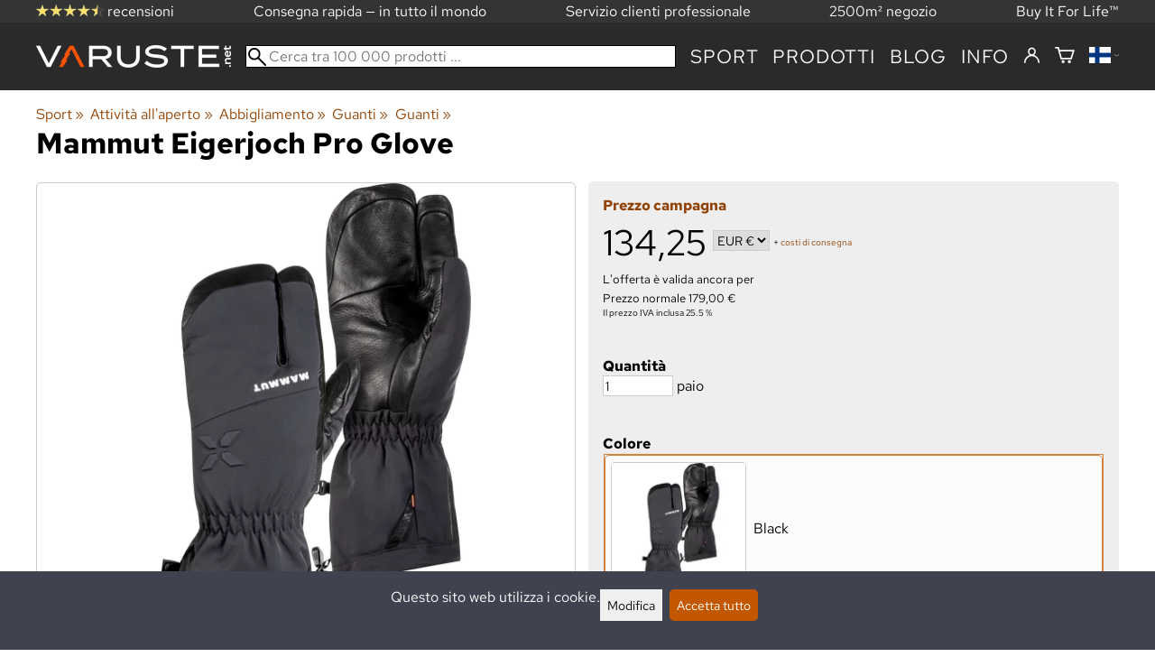

--- FILE ---
content_type: application/javascript; charset=UTF-8
request_url: https://varuste.net/.dist/runtime/runtime.02a56310e2649103f635.js
body_size: 2763
content:
(()=>{"use strict";var e,t,r,n={},a={};function o(e){var t=a[e];if(void 0!==t)return t.exports;var r=a[e]={id:e,loaded:!1,exports:{}};return n[e].call(r.exports,r,r.exports,o),r.loaded=!0,r.exports}o.m=n,o.amdD=function(){throw new Error("define cannot be used indirect")},e=[],o.O=(t,r,n,a)=>{if(!r){var d=1/0;for(f=0;f<e.length;f++){for(var[r,n,a]=e[f],c=!0,i=0;i<r.length;i++)(!1&a||d>=a)&&Object.keys(o.O).every(e=>o.O[e](r[i]))?r.splice(i--,1):(c=!1,a<d&&(d=a));if(c){e.splice(f--,1);var s=n();void 0!==s&&(t=s)}}return t}a=a||0;for(var f=e.length;f>0&&e[f-1][2]>a;f--)e[f]=e[f-1];e[f]=[r,n,a]},o.n=e=>{var t=e&&e.__esModule?()=>e.default:()=>e;return o.d(t,{a:t}),t},o.d=(e,t)=>{for(var r in t)o.o(t,r)&&!o.o(e,r)&&Object.defineProperty(e,r,{enumerable:!0,get:t[r]})},o.f={},o.e=e=>Promise.all(Object.keys(o.f).reduce((t,r)=>(o.f[r](e,t),t),[])),o.u=e=>8846===e?"npm/query-string/npm.query-string.d2382e818e65b6cb4825.js":5521===e?"npm/decode-uri-component/npm.decode-uri-component.535085eac001b3ccb591.js":3434===e?"npm/filter-obj/npm.filter-obj.b5cb91c3e38c17264cc2.js":159===e?"npm/split-on-first/npm.split-on-first.8b08bfaba57b694478b6.js":7201===e?"npm/preact/npm.preact.0aa912dc58816309f1d1.js":6732===e?"npm/date-fns/npm.date-fns.5458fe4f2dc0808559e6.js":7374===e?"7374/7374.4147b5e0070b71bd0277.js":8564===e?"npm/react-calendar/8564.5f3239c84aa771bd3d00.js":3104===e?"npm/react-time-picker/3104.5c3398618a9c46364797.js":6865===e?"npm/react-date-picker/6865.2f97ec8e32cf4e29732d.js":3532===e?"npm/react-clock/3532.47bba318df8211e4441e.js":4875===e?"npm/react-fit/4875.f0ff04fb82cb7030b37e.js":2839===e?"npm/update-input-width/2839.3080eec8d8aa71f7e7e6.js":5388===e?"npm/mimic-function/5388.a97000796594ac4d3e02.js":9264===e?"npm/memoize/9264.cf1facbc65f1f0d52c98.js":3176===e?"npm/make-event-props/3176.9d7bb537bb9e860c141a.js":9519===e?"npm/get-user-locale/9519.2aa014e3de1a3b82d122.js":8409===e?"npm/detect-element-overflow/8409.7ffeeae7e0539635e3ac.js":2872===e?"npm/clsx/2872.3b3a291e319fd7e151aa.js":2336===e?"npm/@wojtekmaj/2336.a37817502552304d105d.js":5072===e?"npm/warning/5072.69483be7b5360f791a17.js":7684===e?"7684/7684.9aa393e2d85b967452fe.js":1452===e?"npm/classnames/1452.e2d7ceb0eabc1f27fbed.js":9641===e?"9641/9641.ff976de780250402b725.js":void 0,o.miniCssF=e=>"css/"+e+"."+{4421:"5167320f0538756866ec",7684:"f93c54cf1884f1ed0c5e",9641:"3643ec38cda3526f2a5f"}[e]+".css",o.g=function(){if("object"==typeof globalThis)return globalThis;try{return this||new Function("return this")()}catch(e){if("object"==typeof window)return window}}(),o.o=(e,t)=>Object.prototype.hasOwnProperty.call(e,t),t={},r="shuriken:",o.l=(e,n,a,d)=>{if(t[e])t[e].push(n);else{var c,i;if(void 0!==a)for(var s=document.getElementsByTagName("script"),f=0;f<s.length;f++){var l=s[f];if(l.getAttribute("src")==e||l.getAttribute("data-webpack")==r+a){c=l;break}}c||(i=!0,(c=document.createElement("script")).charset="utf-8",o.nc&&c.setAttribute("nonce",o.nc),c.setAttribute("data-webpack",r+a),c.src=e),t[e]=[n];var p=(r,n)=>{c.onerror=c.onload=null,clearTimeout(u);var a=t[e];if(delete t[e],c.parentNode&&c.parentNode.removeChild(c),a&&a.forEach(e=>e(n)),r)return r(n)},u=setTimeout(p.bind(null,void 0,{type:"timeout",target:c}),12e4);c.onerror=p.bind(null,c.onerror),c.onload=p.bind(null,c.onload),i&&document.head.appendChild(c)}},o.r=e=>{"undefined"!=typeof Symbol&&Symbol.toStringTag&&Object.defineProperty(e,Symbol.toStringTag,{value:"Module"}),Object.defineProperty(e,"__esModule",{value:!0})},o.nmd=e=>(e.paths=[],e.children||(e.children=[]),e),o.p="/.dist/",(()=>{if("undefined"!=typeof document){var e=e=>new Promise((t,r)=>{var n=o.miniCssF(e),a=o.p+n;if(((e,t)=>{for(var r=document.getElementsByTagName("link"),n=0;n<r.length;n++){var a=(d=r[n]).getAttribute("data-href")||d.getAttribute("href");if("stylesheet"===d.rel&&(a===e||a===t))return d}var o=document.getElementsByTagName("style");for(n=0;n<o.length;n++){var d;if((a=(d=o[n]).getAttribute("data-href"))===e||a===t)return d}})(n,a))return t();((e,t,r,n,a)=>{var d=document.createElement("link");d.rel="stylesheet",d.type="text/css",o.nc&&(d.nonce=o.nc),d.onerror=d.onload=r=>{if(d.onerror=d.onload=null,"load"===r.type)n();else{var o=r&&r.type,c=r&&r.target&&r.target.href||t,i=new Error("Loading CSS chunk "+e+" failed.\n("+o+": "+c+")");i.name="ChunkLoadError",i.code="CSS_CHUNK_LOAD_FAILED",i.type=o,i.request=c,d.parentNode&&d.parentNode.removeChild(d),a(i)}},d.href=t,r?r.parentNode.insertBefore(d,r.nextSibling):document.head.appendChild(d)})(e,a,null,t,r)}),t={9121:0};o.f.miniCss=(r,n)=>{t[r]?n.push(t[r]):0!==t[r]&&{4421:1,7684:1,9641:1}[r]&&n.push(t[r]=e(r).then(()=>{t[r]=0},e=>{throw delete t[r],e}))}}})(),(()=>{var e={9121:0,8978:0,5168:0,3418:0};o.f.j=(t,r)=>{var n=o.o(e,t)?e[t]:void 0;if(0!==n)if(n)r.push(n[2]);else if(/^((341|516|897)8|(44|91)21)$/.test(t))e[t]=0;else{var a=new Promise((r,a)=>n=e[t]=[r,a]);r.push(n[2]=a);var d=o.p+o.u(t),c=new Error;o.l(d,r=>{if(o.o(e,t)&&(0!==(n=e[t])&&(e[t]=void 0),n)){var a=r&&("load"===r.type?"missing":r.type),d=r&&r.target&&r.target.src;c.message="Loading chunk "+t+" failed.\n("+a+": "+d+")",c.name="ChunkLoadError",c.type=a,c.request=d,n[1](c)}},"chunk-"+t,t)}},o.O.j=t=>0===e[t];var t=(t,r)=>{var n,a,[d,c,i]=r,s=0;if(d.some(t=>0!==e[t])){for(n in c)o.o(c,n)&&(o.m[n]=c[n]);if(i)var f=i(o)}for(t&&t(r);s<d.length;s++)a=d[s],o.o(e,a)&&e[a]&&e[a][0](),e[a]=0;return o.O(f)},r=self.webpackChunkshuriken=self.webpackChunkshuriken||[];r.forEach(t.bind(null,0)),r.push=t.bind(null,r.push.bind(r))})()})();